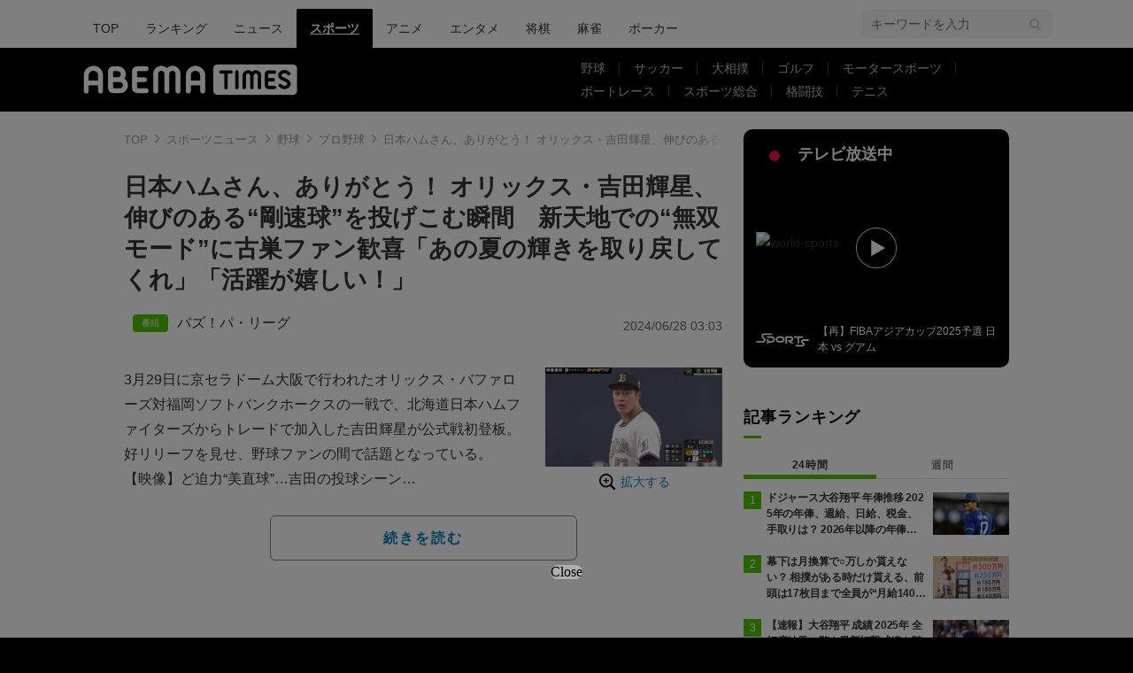

--- FILE ---
content_type: text/html; charset=utf-8
request_url: https://times.abema.tv/articles/-/10122353?utm_campaign=abematimes_rankarticle_10122353&utm_content=10033561&utm_medium=abematimes&utm_source=abematimes
body_size: 13471
content:
<!DOCTYPE html>
<html lang="ja">
<head>
<meta charset="utf-8">
  <meta http-equiv="X-UA-Compatible" content="IE=edge">
  <meta name="viewport" content="width=device-width">
<title>日本ハムさん、ありがとう！ オリックス・吉田輝星、伸びのある“剛速球”を投げこむ瞬間　新天地での“無双モード”に古巣ファン歓喜「あの夏の輝きを取り戻してくれ」「活躍が嬉しい！」 | プロ野球 | ABEMA TIMES | アベマタイムズ</title>
<meta name="description" content="3月29日に京セラドーム大阪で行われたオリックス・バファローズ対福岡ソフトバンクホークスの一戦で、北海道日本ハムファイターズからトレードで加入した吉田輝星が公式戦初登板。好リリーフを見せ、野球ファンの間で話題となっている。【映像】ど迫力“美…">
<meta property="article:publisher" content="https://www.facebook.com/ABEMATIMES/">
<meta property="fb:app_id" content="2226295124255038">
  <meta name="author" content="ABEMA TIMES編集部">
<meta name="theme-color" content="#">
  <meta name="robots" content="max-image-preview:large">

  <meta property="og:locale" content="ja_JP">
  <meta property="og:site_name" content="ABEMA TIMES">
<meta property="og:url" content="https://times.abema.tv/articles/-/10122353">
<meta property="og:type" content="article">
<meta property="og:title" content="日本ハムさん、ありがとう！ オリックス・吉田輝星、伸びのある“剛速球”を投げこむ瞬間　新天地での“無双モード”に古巣ファン歓喜「あの夏の輝きを取り戻してくれ」「活躍が嬉しい！」 | プロ野球 | ABEMA TIMES | アベマタイムズ">
<meta property="og:image" content="https://times-abema.ismcdn.jp/mwimgs/e/5/1200w/img_e5835830908bd16262271f061a9ca9e154280.jpg">
<meta property="og:description" content="3月29日に京セラドーム大阪で行われたオリックス・バファローズ対福岡ソフトバンクホークスの一戦で、北海道日本ハムファイターズからトレードで加入した吉田輝星が公式戦初登板。好リリーフを見せ、野球ファンの間で話題となっている。【映像】ど迫力“美…">
<meta name="twitter:card" content="summary_large_image">
<meta name="twitter:site" content="@ABEMATIMES">
<meta name="twitter:domain" content="times.abema.tv">
<link rel="alternate" type="application/rss+xml" title="RSS | ABEMA TIMES" href="https://times.abema.tv/list/feed/rss">
  <link rel="shortcut icon" type="image/vnd.microsoft.icon" href="https://times-abema.ismcdn.jp/favicon.ico">
<link rel="apple-touch-icon-precomposed" href="https://times-abema.ismcdn.jp/common/images/icons/apple-touch-icon.png">
<link rel="preload" as="image" href="https://times-abema.ismcdn.jp/common/images/abema/logo-categories.png">
<link rel="preload" as="image" href="https://times-abema.ismcdn.jp/mwimgs/e/5/724w/img_e5835830908bd16262271f061a9ca9e154280.jpg" imagesrcset="https://times-abema.ismcdn.jp/mwimgs/e/5/724w/img_e5835830908bd16262271f061a9ca9e154280.jpg 1x, https://times-abema.ismcdn.jp/mwimgs/e/5/1448w/img_e5835830908bd16262271f061a9ca9e154280.jpg 2x" fetchpriority="high">
<link rel="stylesheet" href="https://times-abema.ismcdn.jp/resources/abema/css/pc/pages/leafs.css?rd=202601131013">
  <link rel="manifest" href="/manifest.json?rd=202601131013">
    <link rel="canonical" href="https://times.abema.tv/articles/-/10122353">


<link rel="preconnect" href="https://times-abema.ismcdn.jp" crossorigin>
<link rel="preconnect" href="https://www.google-analytics.com" crossorigin>
<link rel="preconnect" href="https://www.googletagmanager.com" crossorigin>
<link rel="preconnect" href="https://analytics.google.com" crossorigin>
<link rel="preconnect" href="https://storage.googleapis.com" crossorigin>
<link rel="preconnect" href="https://image.p-c2-x.abema-tv.com" crossorigin>
<link rel="preconnect" href="https://abema.tv" crossorigin>
<link rel="preconnect" href="https://code.jquery.com" crossorigin>

<!-- Google Tag Manager -->
<script>

  window.dataLayer = window.dataLayer || [];
  var hash = {"article_id":10122353,"category_id":"スポーツ","sub_category_id":"野球","publish_data":"2024/04/12","is_interstitial_article":true,"article_type":"interstitial","paging_number":null};
    if (document.referrer) {
      hash['previous_page'] = document.referrer;
    }
  dataLayer.push(hash);
  dataLayer.push({'event': 'pageview'});
  console.log(dataLayer[0], 'dataLayer');
</script>
<script>(function(w,d,s,l,i){w[l]=w[l]||[];w[l].push({'gtm.start':
new Date().getTime(),event:'gtm.js'});var f=d.getElementsByTagName(s)[0],
j=d.createElement(s),dl=l!='dataLayer'?'&l='+l:'';j.async=true;j.src=
'https://www.googletagmanager.com/gtm.js?id='+i+dl;f.parentNode.insertBefore(j,f);
})(window,document,'script','dataLayer','GTM-TFVZ8N');</script>
<!-- End Google Tag Manager -->


<script type="application/ld+json">
[{"@context":"http://schema.org","@type":"WebSite","name":"ABEMA TIMES","alternateName":"ABEMA TIMES | ABEMA公式ニュースサイト","url":"https://times.abema.tv","sameAs":["https://www.facebook.com/ABEMATIMES/","https://x.com/ABEMATIMES"],"potentialAction":{"@type":"SearchAction","target":"https://times.abema.tv/list/search?fulltext={fulltext}","query-input":"required name=fulltext"}},{"@context":"http://schema.org","@type":"SiteNavigationElement","url":["/"]},{"@context":"http://schema.org","@type":"BreadcrumbList","itemListElement":[{"@type":"ListItem","position":1,"item":{"@id":"https://times.abema.tv","name":"ABEMA TIMES"}},{"@type":"ListItem","position":2,"item":{"@id":"https://times.abema.tv/sports","name":"スポーツニュース"}},{"@type":"ListItem","position":3,"item":{"@id":"https://times.abema.tv/baseball","name":"野球"}},{"@type":"ListItem","position":4,"item":{"@id":"https://times.abema.tv/npb","name":"プロ野球"}},{"@type":"ListItem","position":5,"item":{"@id":"https://times.abema.tv/articles/-/10122353","name":"日本ハムさん、ありがとう！ オリックス・吉田輝星、伸びのある“剛速球”を投げこむ瞬間　新天地での“無双モード”に古巣ファン歓喜「あの夏の輝きを取り戻してくれ」「活躍が嬉しい！」"}}]},{"@context":"http://schema.org","@type":"NewsArticle","mainEntityOfPage":{"@type":"WebPage","@id":"https://times.abema.tv/articles/-/10122353"},"headline":"日本ハムさん、ありがとう！ オリックス・吉田輝星、伸びのある“剛速球”を投げこむ瞬間　新天地での“無双モード”に古巣ファン歓喜「あの夏の輝きを取り戻してくれ」「活躍が嬉しい！」","image":{"@type":"ImageObject","url":"https://times-abema.ismcdn.jp/mwimgs/e/5/1200w/img_e5835830908bd16262271f061a9ca9e154280.jpg","width":"1200","height":"669"},"datePublished":"2024-04-12T22:00:00+09:00","dateModified":"2024-06-28T03:03:00+09:00","author":{"@type":"Organization","name":"ABEMA TIMES編集部"},"description":"3月29日に京セラドーム大阪で行われたオリックス・バファローズ対福岡ソフトバンクホークスの一戦で、北海道日本ハムファイターズからトレードで加入した吉田輝星が公式戦初登板。好リリーフを見せ、野球ファンの間で話題となっている。【映像】ど迫力“美…","publisher":{"@type":"Organization","name":"ABEMA TIMES","logo":{"@type":"ImageObject","url":"https://times.abema.tv/common/images/abema/bn_400x60.png"}}}]
</script>

    <script type="text/javascript">
      window._taboola = window._taboola || [];
      _taboola.push({article:'auto'});
      !function (e, f, u, i) {
        if (!document.getElementById(i)){
          e.async = 1;
          e.src = u;
          e.id = i;
          f.parentNode.insertBefore(e, f);
        }
      }(document.createElement('script'),
      document.getElementsByTagName('script')[0],
      '//cdn.taboola.com/libtrc/abematimes-network/loader.js',
      'tb_loader_script');
      if(window.performance && typeof window.performance.mark == 'function')
        {window.performance.mark('tbl_ic');}
    </script>


<script type="text/javascript">
  window.googletag = window.googletag || {};
  window.googletag.cmd = window.googletag.cmd || [];
  console.log('gpt.js読み込み')
</script>


<script async src="https://securepubads.g.doubleclick.net/tag/js/gpt.js" crossorigin="anonymous"></script>


<script type="text/javascript">
  window.pbjs = window.pbjs || {};
  window.pbjs.que = window.pbjs.que || [];
</script>
<script async='async' src="https://flux-cdn.com/client/1000354/times-abema_01654.min.js"></script>
<script type="text/javascript">
  window.fluxtag = {
    readyBids: {
      prebid: false,
      amazon: false,
      google: false
    },
    failSafeTimeout: 3e3,
    isFn: function isFn(object) {
      var _t = 'Function';
      var toString = Object.prototype.toString;
      return toString.call(object) === '[object ' + _t + ']';
    },
    launchAdServer: function() {
      if (!fluxtag.readyBids.prebid || !fluxtag.readyBids.amazon) {
        return;
      }
      fluxtag.requestAdServer();
    },
    requestAdServer: function() {
      if (!fluxtag.readyBids.google) {
        fluxtag.readyBids.google = true;
        googletag.cmd.push(function () {
          if (!!(pbjs.setTargetingForGPTAsync) && fluxtag.isFn(pbjs.setTargetingForGPTAsync)) {
            pbjs.que.push(function () {
              pbjs.setTargetingForGPTAsync();
            });
          }
          googletag.pubads().refresh();
        });
      }
    }
  };
</script>
<script type="text/javascript">
  setTimeout(function() {
    fluxtag.requestAdServer();
  }, fluxtag.failSafeTimeout);
</script>
<script type='text/javascript'>
  ! function (a9, a, p, s, t, A, g) {
    if (a[a9]) return;

    function q(c, r) {
      a[a9]._Q.push([c, r])
    }
    a[a9] = {
      init: function () {
        q("i", arguments)
      },
      fetchBids: function () {
        q("f", arguments)
      },
      setDisplayBids: function () {},
      targetingKeys: function () {
        return []
      },
      _Q: []
    };
    A = p.createElement(s);
    A.async = !0;
    A.src = t;
    g = p.getElementsByTagName(s)[0];
    g.parentNode.insertBefore(A, g)
  }("apstag", window, document, "script", "//c.amazon-adsystem.com/aax2/apstag.js");
  apstag.init({
    pubID: '5232',
    adServer: 'googletag',
    bidTimeout: 1e3
  });
  apstag.fetchBids({
    slots: [{
  slotID: "div-gpt-ad-1698676584485-0",
  slotName: "/22954913985/all_all_pc_rightcolumn1",
  sizes: [300,250]
}
,{
  slotID: "div-gpt-ad-1698676604498-0",
  slotName: "/22954913985/all_all_pc_rightcolumn2",
  sizes: [300,600]
}
,{
  slotID: "div-gpt-ad-1693799467200-0",
  slotName: "/22954913985/article_all_pc_chukan_1",
  sizes: [[336,280],[300,250]]
}
,{
  slotID: "div-gpt-ad-1693799616902-0",
  slotName: "/22954913985/article_all_pc_chukan_2",
  sizes: [[336,280],[300,250]]
}
]
  }, function (bids) {
    googletag.cmd.push(function () {
      apstag.setDisplayBids();

      fluxtag.readyBids.amazon = true;
      fluxtag.launchAdServer();
    });
  });
</script>

<script>
  googletag.cmd.push(function() {
    googletag.pubads().setTargeting('genre', 'sports');
    
    googletag.defineSlot('/22954913985/article_all_pc_gateleft', [200, 701], 'div-gpt-ad-1702011303152-0').setCollapseEmptyDiv(true, true).addService(googletag.pubads());
googletag.defineSlot('/22954913985/article_all_pc_gatetop', [1040, 250], 'div-gpt-ad-1698672125497-0').setCollapseEmptyDiv(true).addService(googletag.pubads());
googletag.defineSlot('/22954913985/article_all_pc_gateright', [200, 700], 'div-gpt-ad-1702011093675-0').setCollapseEmptyDiv(true, true).addService(googletag.pubads());
googletag.defineSlot('/22954913985/all_all_pc_rightcolumn1', [300, 250], 'div-gpt-ad-1698676584485-0').addService(googletag.pubads());
googletag.defineSlot('/22954913985/all_all_pc_rightcolumn2', [300, 600], 'div-gpt-ad-1698676604498-0').addService(googletag.pubads());
var anchorSlot;
anchorSlot = googletag.defineOutOfPageSlot('/22954913985/article_all_pc_anker', googletag.enums.OutOfPageFormat.BOTTOM_ANCHOR);

if (anchorSlot) {
  anchorSlot.addService(googletag.pubads());

  window.googletag.pubads().addEventListener('slotRenderEnded', function (event) {
    if(event.isEmpty){
      console.log('gtag isEmpty');
      console.log(event.slot.getSlotElementId());
      return false;
    }
    if(event.slot.getSlotElementId().indexOf('article_all_pc_anker') > -1){
      if(event.size.length){
        var h = event.size[1];
        window.addEventListener('load', function(){
          console.log('gtag listener in load listener');
          $('.js-to-top').css('bottom', h + 47 + 'px');
        });
      }
    }
  });
}
var interstitialSlot;
interstitialSlot = googletag.defineOutOfPageSlot('/22954913985/article_all_pc_interstitial',googletag.enums.OutOfPageFormat.INTERSTITIAL);

if (interstitialSlot) {
  interstitialSlot.addService(googletag.pubads());
}
googletag.defineSlot('/22954913985/article_all_pc_kijiue', [728, 90], 'div-gpt-ad-1692929856131-0').addService(googletag.pubads());
googletag.defineSlot('/22954913985/article_all_pc_chukan_1', [[336, 280], [300, 250]], 'div-gpt-ad-1693799467200-0').addService(googletag.pubads());
googletag.defineSlot('/22954913985/article_all_pc_chukan_2', [[336, 280], [300, 250]], 'div-gpt-ad-1693799616902-0').addService(googletag.pubads());


    function randomInt(min, max) {
      return Math.floor( Math.random() * (max + 1 - min) ) + min;
    }

      googletag.pubads().setTargeting("fluct_ad_group", String(randomInt(1, 10)));

    googletag.pubads().disableInitialLoad();
    googletag.pubads().enableSingleRequest();

    googletag.enableServices();

    if (!!(window.pbFlux) && !!(window.pbFlux.prebidBidder) && fluxtag.isFn(window.pbFlux.prebidBidder)) {
      pbjs.que.push(function () {
        window.pbFlux.prebidBidder();
      });
    } else {
      fluxtag.readyBids.prebid = true;
      fluxtag.launchAdServer();
    }
  });



  (function() {
    var pa = document.createElement('script'); pa.type = 'text/javascript'; pa.charset = "utf-8"; pa.async = true;
    pa.src = window.location.protocol + "//api.popin.cc/searchbox/abematimes.js";
    var s = document.getElementsByTagName('script')[0]; s.parentNode.insertBefore(pa, s);
  })();
</script>

<script async src="https://yads.c.yimg.jp/js/yads-async.js"></script>
  <script async src="https://pagead2.googlesyndication.com/pagead/js/adsbygoogle.js?client=ca-pub-6845393640653469" crossorigin="anonymous"></script>


<script>
window.pushMST_config={"vapidPK":"BIZgYrmxqBfolcrCDu0L4R5IkCzwyZaCqvz9EmY2mrLijpPduFfUTiFTqoGquDzcBfiJrAo1mkSQ5jgxhbw1qfU","enableOverlay":true,"swPath":"/sw.js","i18n":{}};
  var pushmasterTag = document.createElement('script');
  pushmasterTag.src = "https://cdn.pushmaster-cdn.xyz/scripts/publishers/685522a816a8578b6e2d6de5/SDK.js";
  pushmasterTag.setAttribute('defer','');

  var firstScriptTag = document.getElementsByTagName('script')[0];
  firstScriptTag.parentNode.insertBefore(pushmasterTag, firstScriptTag);
</script>

<script type="module" src="https://cdn01.stright.bizris.com/js/1.0/cookie_consent_setting.js?banner_type=banner" charset="UTF-8" data-site-id="SIT-d3c1466c-ed71-46c6-86aa-70095421e33d"></script>
</head>
<body>

<div class="page leafs">
  <header class="g-header">
    <div class="g-header-wrapper">
      <nav class="g-nav">
        <ul class="g-nav-list">
          <li class="g-nav-list__list"><a class="g-nav-list__link" href="/">TOP</a></li>
          <li class="g-nav-list__list"><a class="g-nav-list__link" href="/ranking/realtime">ランキング</a></li>
            <li class="g-nav-list__list"><a class="g-nav-list__link" href="/news">ニュース</a></li>
            <li class="g-nav-list__list"><a class="g-nav-list__link is-current" href="/sports">スポーツ</a></li>
            <li class="g-nav-list__list"><a class="g-nav-list__link" href="/anime">アニメ</a></li>
            <li class="g-nav-list__list"><a class="g-nav-list__link" href="/entame">エンタメ</a></li>
            <li class="g-nav-list__list"><a class="g-nav-list__link" href="/shogi">将棋</a></li>
            <li class="g-nav-list__list"><a class="g-nav-list__link" href="/mahjong">麻雀</a></li>
            <li class="g-nav-list__list"><a class="g-nav-list__link" href="/poker">ポーカー</a></li>
        </ul>
      </nav>
        <div class="c-tools">
            
          <div class="c-keyword-search">
            <label for="keyword_search" class="c-keyword-search__label">
              <input id="keyword_search" type="input" placeholder="キーワードを入力" class="c-keyword-search__input js-search-text">
            </label>
          </div>
        </div>
    </div>
  <div class="g-subnav-div">
    <div class="g-header-wrapper">
      <div class="g-header-logo">
          <a class="g-header-logo__link" href="/"><img class="g-header-logo__img" src="https://times-abema.ismcdn.jp/common/images/abema/logo-categories.png" width="250" height="45" alt="ニュース【ABEMA TIMES | アベマタイムズ】"></a>
      </div>
        <nav class="g-subnav">
          <ul class="g-subnav-list">
              <li class="g-subnav-list__list">
                <a class="g-subnav-list__link" href="/baseball">野球</a>
                  <ul class="g-3rdnav-list">
                      <li class="g-3rdnav-list__list"><a class="g-3rdnav-list__link" href="/mlb">MLB</a></li>
                      <li class="g-3rdnav-list__list"><a class="g-3rdnav-list__link" href="/npb">プロ野球</a></li>
                      <li class="g-3rdnav-list__list"><a class="g-3rdnav-list__link" href="/hsb">高校野球</a></li>
                  </ul>
              </li>
              <li class="g-subnav-list__list">
                <a class="g-subnav-list__link" href="/soccer">サッカー</a>
                  <ul class="g-3rdnav-list">
                      <li class="g-3rdnav-list__list"><a class="g-3rdnav-list__link" href="/worldsoccer">海外サッカー</a></li>
                      <li class="g-3rdnav-list__list"><a class="g-3rdnav-list__link" href="/jleague">Jリーグニュース</a></li>
                      <li class="g-3rdnav-list__list"><a class="g-3rdnav-list__link" href="/japansoccer">サッカー日本代表</a></li>
                  </ul>
              </li>
              <li class="g-subnav-list__list">
                <a class="g-subnav-list__link" href="/sumo">大相撲</a>
              </li>
              <li class="g-subnav-list__list">
                <a class="g-subnav-list__link" href="/golf">ゴルフ</a>
              </li>
              <li class="g-subnav-list__list">
                <a class="g-subnav-list__link" href="/motorsports">モータースポーツ</a>
              </li>
              <li class="g-subnav-list__list">
                <a class="g-subnav-list__link" href="/boatrace">ボートレース</a>
              </li>
              <li class="g-subnav-list__list">
                <a class="g-subnav-list__link" href="/sportsnews">スポーツ総合</a>
              </li>
              <li class="g-subnav-list__list">
                <a class="g-subnav-list__link" href="/fight">格闘技</a>
              </li>
              <li class="g-subnav-list__list">
                <a class="g-subnav-list__link" href="/tennis">テニス</a>
              </li>
          </ul>
        </nav>
    </div>
  </div>
</header>
  <div class="l-wrapper --ad-gate">
      <!-- /22954913985/article_all_pc_gateleft -->
<div id='div-gpt-ad-1702011303152-0' class="l-ad-gete-side">
  <script>
    googletag.cmd.push(function() { googletag.display('div-gpt-ad-1702011303152-0'); });
  </script>
</div>
    <div class="l-contents">
        <div class="l-ad-gate-top">
  <!-- /22954913985/article_all_pc_gatetop -->
  <div id='div-gpt-ad-1698672125497-0' style='min-width: 1040px; min-height: 250px;'>
    <script>
      googletag.cmd.push(function() { googletag.display('div-gpt-ad-1698672125497-0'); });
    </script>
  </div>
</div>
      <div class="l-main-side-wrapper">
        <main class="l-main">
          <div class="l-component-wrapper mgb-pc--25">
  <nav class="c-breadcrumb">
    <ol class="c-breadcrumb__list">
      <li class="c-breadcrumb__item"><a href="/" class="c-breadcrumb__link">TOP</a></li>
      <li class="c-breadcrumb__item"><a href="/sports" class="c-breadcrumb__link">スポーツニュース</a></li>
      <li class="c-breadcrumb__item"><a href="/baseball" class="c-breadcrumb__link">野球</a></li>
      <li class="c-breadcrumb__item"><a href="/npb" class="c-breadcrumb__link">プロ野球</a></li>
      <li class="c-breadcrumb__item"><a href="https://times.abema.tv/articles/-/10122353" class="c-breadcrumb__link">日本ハムさん、ありがとう！ オリックス・吉田輝星、伸びのある“剛速球”を投げこむ瞬間　新天地での“無双モード”に古巣ファン歓喜「あの夏の輝きを取り戻してくれ」「活躍が嬉しい！」</a></li>
    </ol>
  </nav>
</div>
          
          <article>
            <div class="article-header">
    <h1 class="article-header__title"><a href="/articles/-/10122353?page=1" class="article-header__title-link">日本ハムさん、ありがとう！ オリックス・吉田輝星、伸びのある“剛速球”を投げこむ瞬間　新天地での“無双モード”に古巣ファン歓喜「あの夏の輝きを取り戻してくれ」「活躍が嬉しい！」</a></h1>
  <div class="l-flex l-items-end">
    <div class="article-header-tags l-flex-1"><div class="article-header-tags__tag --program l-space-x-2"><a href="/tags/%E3%83%90%E3%82%BA%EF%BC%81%E3%83%91%E3%83%BB%E3%83%AA%E3%83%BC%E3%82%B0" class="article-header-tags__tag-link">バズ！パ・リーグ</a></div></div>
    <time datetime="2024-06-28T03:03:00+09:00" class="article-header__date l-flex-initial">2024/06/28 03:03</time>
  </div>
</div>

            <div class="article-body js-article-body">
  <div class="m-teaser-main">
<div class="c-teaser-thumnail">
  <a href="/articles/-/10122353?page=1" class="c-teaser-thumnail__img"><img alt="【写真・画像】　1枚目" class="figure__img" height="404" src="https://times-abema.ismcdn.jp/mwimgs/e/5/724w/img_e5835830908bd16262271f061a9ca9e154280.jpg" width="724" srcset="https://times-abema.ismcdn.jp/mwimgs/e/5/724w/img_e5835830908bd16262271f061a9ca9e154280.jpg 1x, https://times-abema.ismcdn.jp/mwimgs/e/5/1448w/img_e5835830908bd16262271f061a9ca9e154280.jpg 2x"></a>
  <a href="/articles/-/10122353?page=1" class="c-teaser-thumnail__expand">拡大する</a>
</div>
<a href="/articles/-/10122353?page=1" class="c-teaser-lead"><p>3月29日に京セラドーム大阪で行われたオリックス・バファローズ対福岡ソフトバンクホークスの一戦で、北海道日本ハムファイターズからトレードで加入した吉田輝星が公式戦初登板。好リリーフを見せ、野球ファンの間で話題となっている。<br>【映像】ど迫力“美直球”…吉田の投球シーン<br>1-3、オリックス2点のビハインドで迎えたこの試合の7回表・ソフトバンクの攻撃、1死一、二塁の場面で、先発・宮城大弥の後を受けてマウンドへ上った吉田は、まず9番・牧原大成をカウント0-1からの2球目、146km/hのストレートでセカンドゴロに。これが併殺崩れとなり、二死一、三塁となると、続く1番・周東佑京に対しては、3球でカウント1-2と追い込み、最後は内角のストレートで見逃し三振に。得点圏に走者を置いた場面でも、落ち着いたマウンド捌きで無事に無失点で切り抜けることとなった。なお吉田は2試合目の登板となった3月31日のソフトバンク戦でも、1-1の同点で迎えた6回の表に登板。見事、三者凡退に抑えている。</p></a>
  
</div>
<div class="c-button">
  <a href="/articles/-/10122353?page=1" class="c-button__link --teaser js-teaser-button">続きを読む</a>
</div>


</div>
            

              <div class="u-lg-flex u-lg-justify-between mgt-pc--40">
                  <!-- /22954913985/article_all_pc_chukan_1 -->
                  <div id='div-gpt-ad-1693799467200-0' style='min-width: 300px; min-height: 250px;'>
                    <script>
                      googletag.cmd.push(function() { googletag.display('div-gpt-ad-1693799467200-0'); });
                    </script>
                  </div>
                  <!-- /22954913985/article_all_pc_chukan_2 -->
                  <div id='div-gpt-ad-1693799616902-0' style='min-width: 300px; min-height: 250px;'>
                    <script>
                      googletag.cmd.push(function() { googletag.display('div-gpt-ad-1693799616902-0'); });
                    </script>
                  </div>
              </div>


              <div id="taboola-below-article-thumbnails-preview"></div>
<script type="text/javascript">
  window._taboola = window._taboola || [];
  _taboola.push({
    mode: 'alternating-thumbnails-a',
    container: 'taboola-below-article-thumbnails-preview',
    placement: 'Below Article Thumbnails Preview',
    target_type: 'mix'
  });
</script>

          </article>
          


        </main>
        <aside class="l-side">
            <div class="l-component-wrapper">
  <a href="https://abema.go.link/now-on-air/world-sports?utm_campaign=abematimes_20240412_free_10122353_sp_pc_onair_sports&utm_medium=web&utm_source=abematimes&adj_t=1o8o1k5q&adj_campaign=202404&adj_adgroup=12&adj_creative=abematimes_20240412_free_10122353_sp_pc_onair_sports&adj_tracker_limit=25000&adj_redirect=https%3A%2F%2Fabema.tv%2Fnow-on-air%2Fworld-sports%3Futm_campaign%3Dabematimes_20240412_free_10122353_sp_pc_onair_sports%26utm_medium%3Dweb%26utm_source%3Dabematimes" target="_blank" class="c-side-on-air js-side-on-air-link">
    <div class="l-flex l-lg-items-center l-lg-mb-1">
      <div class="nowOnAirBadge"><div class="nowOnAirBadge__inner"></div></div>
      <div class="c-article-title l-flex-100"><div class="c-side-on-air__title">テレビ放送中<div class="c-side-on-air__title-time"><span class="js-onair-start"></span><span class="js-onair-end"></span></div></div></div>
    </div>
    <div class="c-side-on-air__block">
      <div class="c-side-on-air__program c-icon-onair">
        <figure class="c-side-on-air__program__img"><img src="https://times-abema.ismcdn.jp/common/images/abema/no_image.jpg" alt="world-sports" class="js-onair-poster" width="424" height="238"></figure><i class="c-side-on-air__program__icon"><img src="https://times-abema.ismcdn.jp/common/images/abema/play.png" width="46" height="46" alt=""></i></div>
        <div class="l-flex l-items-center">
          <div class="c-side-on-air__logo"><img alt="world-sports" src="https://image.p-c2-x.abema-tv.com/image/channels/world-sports/logo.png?width=200" width="200" height="75" class="c-side-on-air__logo-img js-onair-logo"></div>
          <div class="c-side-on-air__lead js-onair-lead"></div>
        </div>
    </div>
  </a>
</div>


  <div class="l-component-wrapper">
  <div class="c-keyword-search">
    <label for="keyword_search" class="c-keyword-search__label">
      <input id="keyword_search" type="input" placeholder="キーワードを入力" class="c-keyword-search__input js-search-text">
    </label>
  </div>
</div>

    <div class="l-component-wrapper l-main-row">
    <section class="c-ranking c-ranking-date c-ranking-daily js-tab-group">
      <div class="c-article-title -underline -dark">記事ランキング</div>
      <div class="c-ranking-tab">
        <div class="c-ranking-tab-item -dark is-active js-tab-item">24時間</div>
        <div class="c-ranking-tab-item -dark js-tab-item">週間</div>
      </div>
      <ul class="c-ranking__list --tab is-show js-tab-block">
          <li class="c-ranking__item">
            <a href="/articles/-/10119826" class="c-ranking__link" data-previous_link="article_ranking_24h_スポーツ_野球">
              <div class="c-ranking__block">
                <div class="c-ranking__box">
                  <p class="c-ranking__subject -truncate3"><span>ドジャース大谷翔平 年俸推移 2025年の年俸、週給、日給、税金、手取りは？ 2026年以降の年俸推移予想も</span></p>
                </div>
              </div>
              <div class="c-ranking__block">
                <figure class="c-ranking__img"><img src="[data-uri]" data-src="https://times-abema.ismcdn.jp/mwimgs/2/9/120w/img_2903af75214d0b41beab291df884a8cc100774.jpg" data-srcset="https://times-abema.ismcdn.jp/mwimgs/2/9/120w/img_2903af75214d0b41beab291df884a8cc100774.jpg 1x,https://times-abema.ismcdn.jp/mwimgs/2/9/240w/img_2903af75214d0b41beab291df884a8cc100774.jpg 2x" width="120" height="79" class="c-list-category__img__file lazy" alt="ドジャース大谷翔平 年俸推移 2025年の年俸、週給、日給、税金、手取りは？ 2026年以降の年俸推移予想も" style=""></figure>
              </div>
            </a>
          </li>
          <li class="c-ranking__item">
            <a href="/articles/-/10101892" class="c-ranking__link" data-previous_link="article_ranking_24h_スポーツ_野球">
              <div class="c-ranking__block">
                <div class="c-ranking__box">
                  <p class="c-ranking__subject -truncate3"><span>幕下は月換算で○万しか貰えない？ 相撲がある時だけ貰える、前頭は17枚目まで全員が“月給140万円”の不思議… 現役力士たちの知られざる給料事情</span></p>
                </div>
              </div>
              <div class="c-ranking__block">
                <figure class="c-ranking__img"><img src="[data-uri]" data-src="https://times-abema.ismcdn.jp/mwimgs/f/d/120w/img_fd479b6a6cd5d9d90efc96b92530affe257703.jpg" data-srcset="https://times-abema.ismcdn.jp/mwimgs/f/d/120w/img_fd479b6a6cd5d9d90efc96b92530affe257703.jpg 1x,https://times-abema.ismcdn.jp/mwimgs/f/d/240w/img_fd479b6a6cd5d9d90efc96b92530affe257703.jpg 2x" width="120" height="71" class="c-list-category__img__file lazy" alt="幕下は月換算で○万しか貰えない？ 相撲がある時だけ貰える、前頭は17枚目まで全員が“月給140万円”の不思議… 現役力士たちの知られざる給料事情" style=""></figure>
              </div>
            </a>
          </li>
          <li class="c-ranking__item">
            <a href="/articles/-/10169954" class="c-ranking__link" data-previous_link="article_ranking_24h_スポーツ_野球">
              <div class="c-ranking__block">
                <div class="c-ranking__box">
                  <p class="c-ranking__subject -truncate3"><span>【速報】大谷翔平 成績 2025年 全打席結果一覧｜最新打撃成績を随時更新</span></p>
                </div>
              </div>
              <div class="c-ranking__block">
                <figure class="c-ranking__img"><img src="[data-uri]" data-src="https://times-abema.ismcdn.jp/mwimgs/6/4/120w/img_64ee26fc318a381e0b5c0049d5bf85df122505.jpg" data-srcset="https://times-abema.ismcdn.jp/mwimgs/6/4/120w/img_64ee26fc318a381e0b5c0049d5bf85df122505.jpg 1x,https://times-abema.ismcdn.jp/mwimgs/6/4/240w/img_64ee26fc318a381e0b5c0049d5bf85df122505.jpg 2x" width="120" height="79" class="c-list-category__img__file lazy" alt="【速報】大谷翔平 成績 2025年 全打席結果一覧｜最新打撃成績を随時更新" style=""></figure>
              </div>
            </a>
          </li>
          <li class="c-ranking__item">
            <a href="/articles/-/10212002" class="c-ranking__link" data-previous_link="article_ranking_24h_スポーツ_野球">
              <div class="c-ranking__block">
                <div class="c-ranking__box">
                  <p class="c-ranking__subject -truncate3"><span>「これが見たかった」日韓美女チアと人気アイドルが“きつね共演”→平成の歌姫の“はにかみダンス”も…カメラが捉えた一部始終</span></p>
                </div>
              </div>
              <div class="c-ranking__block">
                <figure class="c-ranking__img"><img src="[data-uri]" data-src="https://times-abema.ismcdn.jp/mwimgs/7/3/120w/img_730085c61fbd3ac97e909008593d09e51108871.jpg" data-srcset="https://times-abema.ismcdn.jp/mwimgs/7/3/120w/img_730085c61fbd3ac97e909008593d09e51108871.jpg 1x,https://times-abema.ismcdn.jp/mwimgs/7/3/240w/img_730085c61fbd3ac97e909008593d09e51108871.jpg 2x" width="120" height="67" class="c-list-category__img__file lazy" alt="「これが見たかった」日韓美女チアと人気アイドルが“きつね共演”→平成の歌姫の“はにかみダンス”も…カメラが捉えた一部始終" style=""></figure>
              </div>
            </a>
          </li>
          <li class="c-ranking__item">
            <a href="/articles/-/10089717" class="c-ranking__link" data-previous_link="article_ranking_24h_スポーツ_野球">
              <div class="c-ranking__block">
                <div class="c-ranking__box">
                  <p class="c-ranking__subject -truncate3"><span>【高校野球】春・夏の甲子園歴代優勝校一覧、都道府県別優勝回数ランキング</span></p>
                </div>
              </div>
              <div class="c-ranking__block">
                <figure class="c-ranking__img"><img src="[data-uri]" data-src="https://times-abema.ismcdn.jp/mwimgs/1/c/120w/img_1cd3c2056c406780e6d56c083bf51cd2347439.jpg" data-srcset="https://times-abema.ismcdn.jp/mwimgs/1/c/120w/img_1cd3c2056c406780e6d56c083bf51cd2347439.jpg 1x,https://times-abema.ismcdn.jp/mwimgs/1/c/240w/img_1cd3c2056c406780e6d56c083bf51cd2347439.jpg 2x" width="120" height="68" class="c-list-category__img__file lazy" alt="【高校野球】春・夏の甲子園歴代優勝校一覧、都道府県別優勝回数ランキング" style=""></figure>
              </div>
            </a>
          </li>
        <li>
          <div class="c-button"><a href="/baseball/ranking/daily" class="c-button__link">もっと見る</a></div>
        </li>
      </ul>
      <ul class="c-ranking__list --tab js-tab-block">
          <li class="c-ranking__item">
            <a href="/articles/-/10119826" class="c-ranking__link" data-previous_link="article_ranking_weekly_スポーツ_野球">
              <div class="c-ranking__block">
                <div class="c-ranking__box">
                  <p class="c-ranking__subject -truncate3"><span>ドジャース大谷翔平 年俸推移 2025年の年俸、週給、日給、税金、手取りは？ 2026年以降の年俸推移予想も</span></p>
                </div>
              </div>
              <div class="c-ranking__block">
                <figure class="c-ranking__img"><img src="[data-uri]" data-src="https://times-abema.ismcdn.jp/mwimgs/2/9/120w/img_2903af75214d0b41beab291df884a8cc100774.jpg" data-srcset="https://times-abema.ismcdn.jp/mwimgs/2/9/120w/img_2903af75214d0b41beab291df884a8cc100774.jpg 1x,https://times-abema.ismcdn.jp/mwimgs/2/9/240w/img_2903af75214d0b41beab291df884a8cc100774.jpg 2x" width="120" height="79" class="c-list-category__img__file lazy" alt="ドジャース大谷翔平 年俸推移 2025年の年俸、週給、日給、税金、手取りは？ 2026年以降の年俸推移予想も" style=""></figure>
              </div>
            </a>
          </li>
          <li class="c-ranking__item">
            <a href="/articles/-/10101892" class="c-ranking__link" data-previous_link="article_ranking_weekly_スポーツ_野球">
              <div class="c-ranking__block">
                <div class="c-ranking__box">
                  <p class="c-ranking__subject -truncate3"><span>幕下は月換算で○万しか貰えない？ 相撲がある時だけ貰える、前頭は17枚目まで全員が“月給140万円”の不思議… 現役力士たちの知られざる給料事情</span></p>
                </div>
              </div>
              <div class="c-ranking__block">
                <figure class="c-ranking__img"><img src="[data-uri]" data-src="https://times-abema.ismcdn.jp/mwimgs/f/d/120w/img_fd479b6a6cd5d9d90efc96b92530affe257703.jpg" data-srcset="https://times-abema.ismcdn.jp/mwimgs/f/d/120w/img_fd479b6a6cd5d9d90efc96b92530affe257703.jpg 1x,https://times-abema.ismcdn.jp/mwimgs/f/d/240w/img_fd479b6a6cd5d9d90efc96b92530affe257703.jpg 2x" width="120" height="71" class="c-list-category__img__file lazy" alt="幕下は月換算で○万しか貰えない？ 相撲がある時だけ貰える、前頭は17枚目まで全員が“月給140万円”の不思議… 現役力士たちの知られざる給料事情" style=""></figure>
              </div>
            </a>
          </li>
          <li class="c-ranking__item">
            <a href="/articles/-/10089717" class="c-ranking__link" data-previous_link="article_ranking_weekly_スポーツ_野球">
              <div class="c-ranking__block">
                <div class="c-ranking__box">
                  <p class="c-ranking__subject -truncate3"><span>【高校野球】春・夏の甲子園歴代優勝校一覧、都道府県別優勝回数ランキング</span></p>
                </div>
              </div>
              <div class="c-ranking__block">
                <figure class="c-ranking__img"><img src="[data-uri]" data-src="https://times-abema.ismcdn.jp/mwimgs/1/c/120w/img_1cd3c2056c406780e6d56c083bf51cd2347439.jpg" data-srcset="https://times-abema.ismcdn.jp/mwimgs/1/c/120w/img_1cd3c2056c406780e6d56c083bf51cd2347439.jpg 1x,https://times-abema.ismcdn.jp/mwimgs/1/c/240w/img_1cd3c2056c406780e6d56c083bf51cd2347439.jpg 2x" width="120" height="68" class="c-list-category__img__file lazy" alt="【高校野球】春・夏の甲子園歴代優勝校一覧、都道府県別優勝回数ランキング" style=""></figure>
              </div>
            </a>
          </li>
          <li class="c-ranking__item">
            <a href="/articles/-/10169954" class="c-ranking__link" data-previous_link="article_ranking_weekly_スポーツ_野球">
              <div class="c-ranking__block">
                <div class="c-ranking__box">
                  <p class="c-ranking__subject -truncate3"><span>【速報】大谷翔平 成績 2025年 全打席結果一覧｜最新打撃成績を随時更新</span></p>
                </div>
              </div>
              <div class="c-ranking__block">
                <figure class="c-ranking__img"><img src="[data-uri]" data-src="https://times-abema.ismcdn.jp/mwimgs/6/4/120w/img_64ee26fc318a381e0b5c0049d5bf85df122505.jpg" data-srcset="https://times-abema.ismcdn.jp/mwimgs/6/4/120w/img_64ee26fc318a381e0b5c0049d5bf85df122505.jpg 1x,https://times-abema.ismcdn.jp/mwimgs/6/4/240w/img_64ee26fc318a381e0b5c0049d5bf85df122505.jpg 2x" width="120" height="79" class="c-list-category__img__file lazy" alt="【速報】大谷翔平 成績 2025年 全打席結果一覧｜最新打撃成績を随時更新" style=""></figure>
              </div>
            </a>
          </li>
          <li class="c-ranking__item">
            <a href="/articles/-/10212002" class="c-ranking__link" data-previous_link="article_ranking_weekly_スポーツ_野球">
              <div class="c-ranking__block">
                <div class="c-ranking__box">
                  <p class="c-ranking__subject -truncate3"><span>「これが見たかった」日韓美女チアと人気アイドルが“きつね共演”→平成の歌姫の“はにかみダンス”も…カメラが捉えた一部始終</span></p>
                </div>
              </div>
              <div class="c-ranking__block">
                <figure class="c-ranking__img"><img src="[data-uri]" data-src="https://times-abema.ismcdn.jp/mwimgs/7/3/120w/img_730085c61fbd3ac97e909008593d09e51108871.jpg" data-srcset="https://times-abema.ismcdn.jp/mwimgs/7/3/120w/img_730085c61fbd3ac97e909008593d09e51108871.jpg 1x,https://times-abema.ismcdn.jp/mwimgs/7/3/240w/img_730085c61fbd3ac97e909008593d09e51108871.jpg 2x" width="120" height="67" class="c-list-category__img__file lazy" alt="「これが見たかった」日韓美女チアと人気アイドルが“きつね共演”→平成の歌姫の“はにかみダンス”も…カメラが捉えた一部始終" style=""></figure>
              </div>
            </a>
          </li>
        <li>
          <div class="c-button"><a href="/baseball/ranking/weekly" class="c-button__link">もっと見る</a></div>
        </li>
      </ul>
    </section>
  </div>


    <div class="u-lg-overflow-hidden" style='min-height: 250px;'>
  <!-- /22954913985/all_all_pc_rightcolumn1 -->
  <div id='div-gpt-ad-1698676584485-0' class="ad-side-ajuster" style='min-width: 300px; min-height: 250px;'></div>
</div>
  
    <div class="l-component-wrapper l-main-row">
    <section class="g-side-program-ranking g-side-program-ranking-news">
      <div class="g-side-program-ranking__title">番組ランキング</div>
      <ul class="g-side-program-ranking-counter">
      <li class="g-side-program-ranking-item">
  <a href="https://abema.go.link/video/episode/90-1833_s1_p111?utm_medium=web&utm_source=abematimes&utm_campaign=abematimes_20240412_free_sp_pc_ranking_other_no1&adj_t=1o8o1k5q&adj_campaign=202404&adj_adgroup=12&adj_creative=abematimes_20240412_free_sp_pc_ranking_other_no1&adj_tracker_limit=25000&adj_redirect=https%3A%2F%2Fabema.tv%2Fvideo%2Fepisode%2F90-1833_s1_p111%3Futm_medium%3Dweb%26utm_source%3Dabematimes%26utm_campaign%3Dabematimes_20240412_free_sp_pc_ranking_other_no1" class="g-side-program-ranking-item__link">
    <figure class="g-side-program-ranking-item__img"><div style="padding-top:66.4%;position:relative;"><img src="[data-uri]" data-src="https://times-abema.ismcdn.jp/mwimgs/6/a/250w/img_6a21a8f4939ab871a5f6963982abb113618413.jpg" data-srcset="https://times-abema.ismcdn.jp/mwimgs/6/a/250w/img_6a21a8f4939ab871a5f6963982abb113618413.jpg 1x,https://times-abema.ismcdn.jp/mwimgs/6/a/500w/img_6a21a8f4939ab871a5f6963982abb113618413.jpg 2x" width="250" height="166" class="g-side-program-ranking-item__img u-fit lazy" alt="#11：ホスト山本裕典が涙＆恋をしないキャバ嬢に騙されるな - 愛のハイエナ - シーズン1 (バラエティ) | 無料動画・見逃し配信を見るなら | ABEMA" style=""></div></figure>
    <div class="">
      <div class="g-side-program-ranking-item__episode"><span>加護亜依、芸能人との“体の関係”を赤裸々告白</span></div>
      <div class="g-side-program-ranking-item__series"><span>愛のハイエナ</span></div>
    </div>
  </a>
</li>
<li class="g-side-program-ranking-item">
  <a href="https://abema.go.link/video/episode/221-265_s1_p31?utm_medium=web&utm_source=abematimes&utm_campaign=abematimes_20240412_free_sp_pc_ranking_other_no2&adj_t=1o8o1k5q&adj_campaign=202404&adj_adgroup=12&adj_creative=abematimes_20240412_free_sp_pc_ranking_other_no2&adj_tracker_limit=25000&adj_redirect=https%3A%2F%2Fabema.tv%2Fvideo%2Fepisode%2F221-265_s1_p31%3Futm_medium%3Dweb%26utm_source%3Dabematimes%26utm_campaign%3Dabematimes_20240412_free_sp_pc_ranking_other_no2" class="g-side-program-ranking-item__link">
    <figure class="g-side-program-ranking-item__img"><div style="padding-top:73.2%;position:relative;"><img src="[data-uri]" data-src="https://times-abema.ismcdn.jp/mwimgs/a/9/250w/img_a94e73f66f66ef6b9d7a9f3c25ca0b0b56770.jpg" data-srcset="https://times-abema.ismcdn.jp/mwimgs/a/9/250w/img_a94e73f66f66ef6b9d7a9f3c25ca0b0b56770.jpg 1x,https://times-abema.ismcdn.jp/mwimgs/a/9/500w/img_a94e73f66f66ef6b9d7a9f3c25ca0b0b56770.jpg 2x" width="250" height="183" class="g-side-program-ranking-item__img u-fit lazy" alt="CHANCE &amp; CHANGE #31 - CHANCE &amp; CHANGE - シーズン1 (バラエティ) | 無料動画・見逃し配信を見るなら | ABEMA" style=""></div></figure>
    <div class="">
      <div class="g-side-program-ranking-item__episode"><span>22歳の銀座最年少ママ、貫禄と完璧ボディに衝撃</span></div>
      <div class="g-side-program-ranking-item__series"><span>CHANCE & CHANGE</span></div>
    </div>
  </a>
</li>
<li class="g-side-program-ranking-item">
  <a href="https://abema.go.link/video/episode/90-980_s102_p188?utm_medium=web&utm_source=abematimes&utm_campaign=abematimes_20240412_free_sp_pc_ranking_other_no3&adj_t=1o8o1k5q&adj_campaign=202404&adj_adgroup=12&adj_creative=abematimes_20240412_free_sp_pc_ranking_other_no3&adj_tracker_limit=25000&adj_redirect=https%3A%2F%2Fabema.tv%2Fvideo%2Fepisode%2F90-980_s102_p188%3Futm_medium%3Dweb%26utm_source%3Dabematimes%26utm_campaign%3Dabematimes_20240412_free_sp_pc_ranking_other_no3" class="g-side-program-ranking-item__link">
    <figure class="g-side-program-ranking-item__img"><div style="padding-top:56.00000000000001%;position:relative;"><img src="[data-uri]" data-src="https://times-abema.ismcdn.jp/mwimgs/3/8/250w/img_385610b38d065b4902280c24c2d62e72185372.jpg" data-srcset="https://times-abema.ismcdn.jp/mwimgs/3/8/250w/img_385610b38d065b4902280c24c2d62e72185372.jpg 1x,https://times-abema.ismcdn.jp/mwimgs/3/8/500w/img_385610b38d065b4902280c24c2d62e72185372.jpg 2x" width="250" height="140" class="g-side-program-ranking-item__img u-fit lazy" alt="#87：スターに似すぎのマスクイケメン&amp;美女大集合 - ななにー 地下ABEMA - ななにー 地下ABEMA (バラエティ) | 無料動画・見逃し配信を見るなら | ABEMA" style=""></div></figure>
    <div class="">
      <div class="g-side-program-ranking-item__episode"><span>“体重72キロの北川景子”ぽっちゃり体型公表の理由</span></div>
      <div class="g-side-program-ranking-item__series"><span>ななにー 地下ABEMA</span></div>
    </div>
  </a>
</li>
<li class="g-side-program-ranking-item">
  <a href="https://abema.go.link/video/episode/89-116_s35_p368?utm_medium=web&utm_source=abematimes&utm_campaign=abematimes_20240412_free_sp_pc_ranking_other_no4&adj_t=1o8o1k5q&adj_campaign=202404&adj_adgroup=12&adj_creative=abematimes_20240412_free_sp_pc_ranking_other_no4&adj_tracker_limit=25000&adj_redirect=https%3A%2F%2Fabema.tv%2Fvideo%2Fepisode%2F89-116_s35_p368%3Futm_medium%3Dweb%26utm_source%3Dabematimes%26utm_campaign%3Dabematimes_20240412_free_sp_pc_ranking_other_no4" class="g-side-program-ranking-item__link">
    <figure class="g-side-program-ranking-item__img"><div style="padding-top:64.0%;position:relative;"><img src="[data-uri]" data-src="https://times-abema.ismcdn.jp/mwimgs/9/e/250w/img_9ea15ce8b2657909a4efe74b7b416aa1225397.jpg" data-srcset="https://times-abema.ismcdn.jp/mwimgs/9/e/250w/img_9ea15ce8b2657909a4efe74b7b416aa1225397.jpg 1x,https://times-abema.ismcdn.jp/mwimgs/9/e/500w/img_9ea15ce8b2657909a4efe74b7b416aa1225397.jpg 2x" width="250" height="160" class="g-side-program-ranking-item__img u-fit lazy" alt="いしだ壱成「貯金も何もなかった」うつ病抱え石川県のハローワークで職探し…命を救われた父・石田純一の言葉と息子・谷原七音への思い - ABEMAエンタメ - NO MAKE (ニュース) | 無料動画・見逃し配信を見るなら | ABEMA" style=""></div></figure>
    <div class="">
      <div class="g-side-program-ranking-item__episode"><span>いしだ壱成、実子である谷原章介の長男・谷原七音への想い</span></div>
      <div class="g-side-program-ranking-item__series"><span>ABEMAエンタメ</span></div>
    </div>
  </a>
</li>
<li class="g-side-program-ranking-item">
  <a href="https://abema.go.link/video/episode/90-2041_s1_p1?utm_medium=web&utm_source=abematimes&utm_campaign=abematimes_20240412_free_sp_pc_ranking_other_no5&adj_t=1o8o1k5q&adj_campaign=202404&adj_adgroup=12&adj_creative=abematimes_20240412_free_sp_pc_ranking_other_no5&adj_tracker_limit=25000&adj_redirect=https%3A%2F%2Fabema.tv%2Fvideo%2Fepisode%2F90-2041_s1_p1%3Futm_medium%3Dweb%26utm_source%3Dabematimes%26utm_campaign%3Dabematimes_20240412_free_sp_pc_ranking_other_no5" class="g-side-program-ranking-item__link">
    <figure class="g-side-program-ranking-item__img"><div style="padding-top:56.00000000000001%;position:relative;"><img src="[data-uri]" data-src="https://times-abema.ismcdn.jp/mwimgs/c/a/250w/img_ca2a4a2e16d62f7ba1a88cb6755ad4461141224.jpg" data-srcset="https://times-abema.ismcdn.jp/mwimgs/c/a/250w/img_ca2a4a2e16d62f7ba1a88cb6755ad4461141224.jpg 1x,https://times-abema.ismcdn.jp/mwimgs/c/a/500w/img_ca2a4a2e16d62f7ba1a88cb6755ad4461141224.jpg 2x" width="250" height="140" class="g-side-program-ranking-item__img u-fit lazy" alt="#1：港区のギャラ飲み女王＆事故物件1週間生活＆資産60億のニート 他 - ドーピングトーキング - シーズン1 (バラエティ) | 無料動画・見逃し配信を見るなら | ABEMA" style=""></div></figure>
    <div class="">
      <div class="g-side-program-ranking-item__episode"><span>実在した“売春島”写真が物語る都市伝説とは異なる実態</span></div>
      <div class="g-side-program-ranking-item__series"><span>ドーピングトーキング</span></div>
    </div>
  </a>
</li>

      </ul>
    </section>
    <div class="c-button mgt-pc--20"><a href="https://abema.go.link/?utm_medium=web&utm_source=abematimes&utm_campaign=abematimes_20240412_free_sp_pc_ranking_other_top&adj_t=1o8o1k5q&adj_campaign=202404&adj_adgroup=12&adj_creative=abematimes_20240412_free_sp_pc_ranking_other_top&adj_tracker_limit=25000&adj_redirect=https%3A%2F%2Fabema.tv%2F%3Futm_medium%3Dweb%26utm_source%3Dabematimes%26utm_campaign%3Dabematimes_20240412_free_sp_pc_ranking_other_top" class="c-button__link">もっと見る</a></div>
  </div>

  
    <div class="u-lg-overflow-hidden mgt-pc--30 ad-side-sticky">
      <!-- /22954913985/all_all_pc_rightcolumn2 -->
      <div id='div-gpt-ad-1698676604498-0' class="ad-side-ajuster" style='min-width: 300px; min-height: 600px;'>
        <script>
          googletag.cmd.push(function() { googletag.display('div-gpt-ad-1698676604498-0'); });
          (function(){
            var tad = document.getElementById('div-gpt-ad-1698676604498-0');
            tad.style.transform = 'scale(0.8)';
            tad.style.transformOrigin = 'left top';
            tad.parentElement.style.height = '480px';
          })();
        </script>
      </div>
    </div>

        </aside>
      </div>
    </div>
      <!-- /22954913985/article_all_pc_gateright -->
<div id='div-gpt-ad-1702011093675-0' class="l-ad-gete-side">
  <script>
    googletag.cmd.push(function() { googletag.display('div-gpt-ad-1702011093675-0'); });
  </script>
</div>
  </div>
  <footer class="g-footer">
    <div class="g-footer-wrapper --upper">
      
      <div class="c-ameba-app">
  <a href="https://abema.tv/"><img width="240" height="79" alt="ABEMA" class="c-ameba-app__logo lazy" src="[data-uri]" data-src="https://times-abema.ismcdn.jp/common/images/abema/abema_logo_s.png"></a>
  <ul class="c-ameba-app__list">
    <li class="c-ameba-app__item"><a href="https://apps.apple.com/jp/app/abematv/id1074866833" target="_blank" class="c-ameba-app__link"><img width="140" height="40" alt="App Storeからダウンロード" class="c-ameba-app__img lazy" src="[data-uri]" data-src="https://times-abema.ismcdn.jp/common/images/abema/app-store.svg?rd=202601131013"></a></li>
    <li class="c-ameba-app__item"><a href="https://play.google.com/store/apps/details?id=tv.abema&hl=ja" target="_blank" class="c-ameba-app__link"><img width="130" height="40" alt="ANDROIDアプリ Google Play" class="c-ameba-app__img lazy" src="[data-uri]" data-src="https://times-abema.ismcdn.jp/common/images/abema/google-play.png?rd=202601131013"></a></li>
  </ul>
</div>

      <ul class="g-footer-sns">
  <li class=""><a href="https://www.facebook.com/ABEMATIMES/" target="_blank" class="g-footer-sns__link g-footer-sns__link--facebook">Facebook</a></li>
  <li class=""><a href="https://x.com/ABEMATIMES" target="_blank" class="g-footer-sns__link g-footer-sns__link--twitter">Twitter</a></li>
  <li class=""><a href="https://www.youtube.com/channel/UCLsdm7nCJCVTWSid7G_f0Pg" target="_blank" class="g-footer-sns__link g-footer-sns__link--youtube">Youtube</a></li>
  <li class=""><a href="https://www.instagram.com/abema_official/?igshid=howehth9b00o" target="_blank" class="g-footer-sns__link g-footer-sns__link--instagram">Instagram</a></li>
</ul>

    </div>
    <div class="g-footer-wrapper">
      <div class="g-footer-category-div">
        <ul class="g-footer-category">
          <li class="g-footer-category__list">
            <a class="g-footer-category__link" href="/">TOP</a>
          </li>
          <li class="g-footer-category__list">
            <a class="g-footer-category__link" href="/news">ニュース</a>
            <ul class="g-footer-subcategory">
              <li class="g-footer-subcategory__list">
  <a class="g-footer-subcategory__link" href="/news/domestic">国内</a>
</li>
<li class="g-footer-subcategory__list">
  <a class="g-footer-subcategory__link" href="/news/international">国際</a>
</li>
<li class="g-footer-subcategory__list">
  <a class="g-footer-subcategory__link" href="/news/economy">経済・IT</a>
</li>
<li class="g-footer-subcategory__list">
  <a class="g-footer-subcategory__link" href="/news/politics">政治</a>
</li>
<li class="g-footer-subcategory__list">
  <a class="g-footer-subcategory__link" href="/news/trend">話題</a>
</li>

            </ul>
          </li>
        </ul>
        <ul class="g-footer-category">
          <li class="g-footer-category__list">
            <a class="g-footer-category__link" href="/sports">スポーツ</a>
            <ul class="g-footer-subcategory">
              <li class="g-footer-subcategory__list">
  <a class="g-footer-subcategory__link" href="/baseball">野球</a>
</li>
<li class="g-footer-subcategory__list">
  <a class="g-footer-subcategory__link" href="/soccer">サッカー</a>
</li>
<li class="g-footer-subcategory__list">
  <a class="g-footer-subcategory__link" href="/sumo">大相撲</a>
</li>
<li class="g-footer-subcategory__list">
  <a class="g-footer-subcategory__link" href="/golf">ゴルフ</a>
</li>
<li class="g-footer-subcategory__list">
  <a class="g-footer-subcategory__link" href="/motorsports">モータースポーツ</a>
</li>
<li class="g-footer-subcategory__list">
  <a class="g-footer-subcategory__link" href="/boatrace">ボートレース</a>
</li>
<li class="g-footer-subcategory__list">
  <a class="g-footer-subcategory__link" href="/sportsnews">スポーツ総合</a>
</li>
<li class="g-footer-subcategory__list">
  <a class="g-footer-subcategory__link" href="/fight">格闘技</a>
</li>
<li class="g-footer-subcategory__list">
  <a class="g-footer-subcategory__link" href="/tennis">テニス</a>
</li>

            </ul>
          </li>
        </ul>
        <ul class="g-footer-category">
          <li class="g-footer-category__list">
            <a class="g-footer-category__link" href="/anime">アニメ</a>
            <ul class="g-footer-subcategory">
              <li class="g-footer-subcategory__list">
  <a class="g-footer-subcategory__link" href="/anime/news">アニメニュース</a>
</li>
<li class="g-footer-subcategory__list">
  <a class="g-footer-subcategory__link" href="/anime/comic">コミック</a>
</li>
<li class="g-footer-subcategory__list">
  <a class="g-footer-subcategory__link" href="/anime/goods">グッズ</a>
</li>
<li class="g-footer-subcategory__list">
  <a class="g-footer-subcategory__link" href="/anime/voiceactor">声優</a>
</li>
<li class="g-footer-subcategory__list">
  <a class="g-footer-subcategory__link" href="/anime/vtuber">Vtuber</a>
</li>

            </ul>
          </li>
          <li class="g-footer-category__list">
            <a class="g-footer-category__link" href="/entame">エンタメ</a>
            <ul class="g-footer-subcategory">
              <li class="g-footer-subcategory__list">
  <a class="g-footer-subcategory__link" href="/entamenews">エンタメ総合</a>
</li>
<li class="g-footer-subcategory__list">
  <a class="g-footer-subcategory__link" href="/variety">バラエティ</a>
</li>
<li class="g-footer-subcategory__list">
  <a class="g-footer-subcategory__link" href="/kpop">K-POP</a>
</li>
<li class="g-footer-subcategory__list">
  <a class="g-footer-subcategory__link" href="/reality">恋愛</a>
</li>
<li class="g-footer-subcategory__list">
  <a class="g-footer-subcategory__link" href="/drama">ドラマ</a>
</li>
<li class="g-footer-subcategory__list">
  <a class="g-footer-subcategory__link" href="/movie">映画</a>
</li>
<li class="g-footer-subcategory__list">
  <a class="g-footer-subcategory__link" href="/music">音楽</a>
</li>
<li class="g-footer-subcategory__list">
  <a class="g-footer-subcategory__link" href="/hiphop">HIPHOP</a>
</li>
<li class="g-footer-subcategory__list">
  <a class="g-footer-subcategory__link" href="/gravure">グラビア</a>
</li>

            </ul>
          </li>
        </ul>
        <ul class="g-footer-category">
          <li class="g-footer-category__list">
            <a class="g-footer-category__link" href="/shogi">将棋</a>
          </li>
          <li class="g-footer-category__list">
            <a class="g-footer-category__link" href="/mahjong">麻雀</a>
          </li>
          <li class="g-footer-category__list">
            <a class="g-footer-category__link" href="/poker">ポーカー</a>
          </li>
          <li class="g-footer-category__list">
            <ul class="g-footer-subcategory --no-parent">
              <li class="g-footer-subcategory__list">
                <a class="g-footer-subcategory__link" href="/ranking/realtime">総合記事ランキング（最新）</a>
              </li>
              <li class="g-footer-subcategory__list">
                <a class="g-footer-subcategory__link" href="/ranking/daily">総合記事ランキング（24時間）</a>
              </li>
              <li class="g-footer-subcategory__list">
                <a class="g-footer-subcategory__link" href="/ranking/weekly">総合記事ランキング（週間）</a>
              </li>
              <li class="g-footer-subcategory__list">
                <a class="g-footer-subcategory__link" href="/tags">人物・グループ一覧</a>
              </li>
              <li class="g-footer-subcategory__list">
                <a class="g-footer-subcategory__link" href="/tags/program">番組一覧</a>
              </li>
            </ul>
          </li>
        </ul>
        <ul class="g-footer-category">
          <li class="g-footer-category__list">
            関連サイト
            <ul class="g-footer-subcategory">
              <li class="g-footer-subcategory__list">
                <a class="g-footer-subcategory__link" href="/visions">VISIONS</a>
              </li>
              <li class="g-footer-subcategory__list">
                <a class="g-footer-subcategory__link" href="/onlinelive">PPV</a>
              </li>
            </ul>
          </li>
        </ul>
      </div>
    <ul class="g-footer-info-list">
      <li class="g-footer-info-list__item"><a href="https://abematv.co.jp/pages/396088/company" class="g-footer-info-list__link">運営会社</a></li>
      <li class="g-footer-info-list__item"><a href="https://abema.tv/about/privacy-policy/" class="g-footer-info-list__link">プライバシーポリシー</a></li>
      <li class="g-footer-info-list__item"><div data-id="cookie_consent_cookie_btn"></div></li>
      <li class="g-footer-info-list__item"><a href="https://abema.tv/about/support/" class="g-footer-info-list__link">お問い合わせ</a></li>
    </ul>
    <div class="g-footer-copyright">©AbemaTV, Inc.</div>
  </div>
</footer>

<div class="c-to-top js-to-top" hidden><img src="https://times-abema.ismcdn.jp/common/images/abema/top.png" width="50" height="50" alt=""></div>
  <script src="https://one.adingo.jp/tag/abematv/3aa68f3c-93b7-4baf-b709-1a786f47c4c6.js"></script>
<div class="m-reward-modal js-reward-modal">
  <div class="m-reward-modal__window">
    <div class="m-reward-modal__logo">
      <img src="[data-uri]" data-src="https://times-abema.ismcdn.jp/common/images/abema/default_491x83.png" width="380" height="64" class="m-reward__img lazy" alt="ABEMA TIMES" style="">
    </div>
    <div class="m-reward-modal__ttl js-reward-modal__ttl">このまま画像を見る</div>
    <div class="m-reward-modal__sub">続きは広告を見た後にご覧いただけます</div>
    <div class="m-reward-modal__btn js-reward-modal__btn">クリックして広告を見る</div>
    <div class="m-reward-modal__close js-reward-modal__close"></div>
  </div>
</div>

</div>
<script src="https://code.jquery.com/jquery-3.7.1.min.js" integrity="sha256-/JqT3SQfawRcv/BIHPThkBvs0OEvtFFmqPF/lYI/Cxo=" crossorigin="anonymous"></script>
<script src="https://times-abema.ismcdn.jp/resources/abema/js/lib/inview.min.js"></script>
<script src="https://times-abema.ismcdn.jp/resources/abema/js/lib/lozad.min.js"></script>
<script src="https://times-abema.ismcdn.jp/resources/abema/js/lib/slick.min.js"></script>
<script src="https://times-abema.ismcdn.jp/resources/abema/js/lib/luminous.min.js"></script>
<script src="https://times-abema.ismcdn.jp/resources/fifaworldcup/js/lib/progressbar.min.js"></script>
<script src="https://times-abema.ismcdn.jp/resources/fifaworldcup/js/lib/scroll-hint.min.js?rd=202601131013"></script>
<script src="https://times-abema.ismcdn.jp/resources/abema/js/common/tools.js?rd=202601131013"></script>
<script src="https://times-abema.ismcdn.jp/resources/abema/js/common/adx.js?rd=202601131013"></script>
<script src="https://times-abema.ismcdn.jp/resources/abema/js/common/onair.js?channel=world-sports&amp;rd=202601131013"></script>
<script src="https://times-abema.ismcdn.jp/resources/abema/js/common/yads.js?rd=202601131013"></script>
  <script src="https://times-abema.ismcdn.jp/resources/abema/js/pc/leafs.js?rd=202601131013&lang=ja"></script>
<script async defer src="https://platform.twitter.com/widgets.js" charset="utf-8"></script>
<script async defer src="https://www.instagram.com/embed.js"></script>
<div id="fb-root"></div>
<script async defer crossorigin="anonymous" src="https://connect.facebook.net/ja_JP/sdk.js#xfbml=1&version=v11.0&appId=2226295124255038&autoLogAppEvents=1" nonce="xIuoQXul"></script>

<script>
window.addEventListener('load',function(){
  if ('serviceWorker' in navigator){
    navigator.serviceWorker.register("/sw.js?rd=202507091042").then(function(registration){
      //console.log('sw regist', registration.scope);
    }).catch(function(error){
      //console.log('sw regist fail', error);
    });
  }
});
</script>

  <script type="text/javascript">
    window._taboola = window._taboola || [];
    _taboola.push({flush: true});
  </script>

<div class="measurement" style="display:none;">
<script src="/oo/life/lsync.js" async></script>
<script>
var MiU=MiU||{};MiU.queue=MiU.queue||[];
var mwdata = {
  'media': 'times.abema.tv',
  'skin': 'leafs/default',
  'id': '10122353',
  'category': 'sports-baseball-npb',
  'subcategory': ',,',
  'model': '',
  'modelid': ''
}
MiU.queue.push(function(){MiU.fire(mwdata);});
</script>
</div>

<script>
(function (window) {
  window.YJ_YADS = window.YJ_YADS || { tasks: [] };

  const ids = ['92071_665732','92071_665733','92071_668120','92071_665736'];
  $.each(ids, function (idx,id) {
    if ($('#yad_'+id).length > 0) {
      window.YJ_YADS.tasks.push({yads_ad_ds: id, yads_parent_element: 'yad_'+id});
    }
  });

})(window);
</script>


<div id="_popIn_recommend_carousel"></div>
</body>
</html>

--- FILE ---
content_type: text/html; charset=utf-8
request_url: https://www.google.com/recaptcha/api2/aframe
body_size: 269
content:
<!DOCTYPE HTML><html><head><meta http-equiv="content-type" content="text/html; charset=UTF-8"></head><body><script nonce="OJ48jCcI4SB3NAPPHwRY1Q">/** Anti-fraud and anti-abuse applications only. See google.com/recaptcha */ try{var clients={'sodar':'https://pagead2.googlesyndication.com/pagead/sodar?'};window.addEventListener("message",function(a){try{if(a.source===window.parent){var b=JSON.parse(a.data);var c=clients[b['id']];if(c){var d=document.createElement('img');d.src=c+b['params']+'&rc='+(localStorage.getItem("rc::a")?sessionStorage.getItem("rc::b"):"");window.document.body.appendChild(d);sessionStorage.setItem("rc::e",parseInt(sessionStorage.getItem("rc::e")||0)+1);localStorage.setItem("rc::h",'1768894698510');}}}catch(b){}});window.parent.postMessage("_grecaptcha_ready", "*");}catch(b){}</script></body></html>

--- FILE ---
content_type: application/x-javascript; charset=utf-8
request_url: https://times-abema.ismcdn.jp/resources/abema/js/pc/leafs.js?rd=202601131013&lang=ja
body_size: 1371
content:
(function ($) {
  const MODULE = window.MODULE || {};
MODULE.adSquareSlider = (function () {
  if ($('.js-ad-slider-square').length === 0) return;
  $('.js-ad-slider-square').slick({
    arrows: true,
    variableWidth: true,
    centerMode: true,
    slidesToShow: 1,
    autoplay: true,
    prevArrow: '<button type="button" class="slick-prev--black"> </button>',
    nextArrow: '<button type="button" class="slick-next--black"> </button>',
    responsive: [
      {
        breakpoint: 800,
        settings: {
          arrows: false,
        },
      },
    ],
  });
})();

MODULE.programSlider = (function () {
  if ($('.js-osusume-program').length === 0) return;
  $('.js-osusume-program').slick({
    arrows: true,
    slidesToShow: 3,
    variableWidth: true,
    autoplay: true,
    prevArrow: '<button type="button" class="slick-prev--black"> </button>',
    nextArrow: '<button type="button" class="slick-next--black"> </button>',
    responsive: [
      {
        breakpoint: 415,
        settings: {
          arrows: false,
          slidesToShow: 1,
          centerMode: true,
        },
      },
    ],
  });
})();MODULE.articleLanguageBtn = (function () {
  if ($('.js-article-language__btn').length === 0) return;

  $('.js-article-language__btn').on('click', function () {
    $(this).parent().find('.js-article-language__list').show();
  });
  $('.js-article-language__list > li:first-child').on('click', function () {
    $(this).parent().hide();
  });
})();


  const LEAFS = window.LEAFS || {};

LEAFS.shareSns = (function () {
  window.fbAsyncInit = () => {
    window.FB.init({
      appId: '2226295124255038',
      autoLogAppEvents: true,
      xfbml: true,
      version: 'v3.2',
    });
  };

  $('.js-share').on('click', function(){
    const url = $(this).attr('data-url');
    var w = 636;
    var h = 446;
    var wTop = window.screenTop + (window.innerHeight / 2) - (h / 2);
    var wLeft = window.screenLeft + (window.innerWidth / 2) - (w / 2);
    window.open(url, 'snswindow', 'width=' + w + ', height=' + h + ', top=' + wTop + ', left=' + wLeft + ', personalbar=0, toolbar=0, scrollbars=1, resizable=!');

    return false;
  });
})();
LEAFS.indexAnchor = (function () {
  var flg = 1;
  var $wrap = $('.js-anchor-list');
  var $toggle = $('.js-anchor-list-toggle');
  $toggle.on('click', function(){
    if (flg === 1) {
      $wrap.removeClass('is-hide');
      $toggle.text('閉じる');
      flg = 0;
    } else {
      $wrap.addClass('is-hide');
      $toggle.text('目次を開く');
      flg = 1;
    }
  });
})();

LEAFS.triggerReward = (function () {
  const buttons = document.querySelectorAll('.js-trigger-web-reward');

  buttons.forEach(function (button) {
    button.addEventListener('click', function (event) {
      // hrefイベントをキャンセル
      event.preventDefault();
      // 広告用メソッド（外部スクリプト）呼び出し
      triggerWebReward();
    });
  });
})();
  LEAFS.animeAdxSlider = (function() {
    if ($('.js-anime-adx-slider').length === 0) return;
    $('.js-anime-adx-slider').slick({
        arrows: true,
        variableWidth: true,
        autoplay: true,
        prevArrow: '<button type="button" class="slick-prev--white"> </button>',
        nextArrow: '<button type="button" class="slick-next--white"> </button>',
        responsive: [
          {
            breakpoint: 800,
            settings: {
              arrows: false,
              slidesToShow: 1,
              centerPadding: '105px',
            },
          },
        ],
    });
  })();
  LEAFS.toTOP = (function() {
    var toTop = document.querySelector(".js-to-top");
    if (toTop === null) return;
    toTop.addEventListener("click", function () {
      window.scrollTo({
        top: 0,
        left: 0,
        behavior: 'smooth'
      });
    });
    (new IntersectionObserver(function (entries) {
      toTop.hidden = entries[0].isIntersecting;
    })).observe(document.querySelector(".g-header"));
  })();

  LEAFS.scrollabel = (function(){
    if ($('.js-scrollable').length === 0) return;
    var width = $('.js-article-body').width();
    $('.js-scrollable').each(function(index) {
      if ($(this).find('.m-score-table').width() <= width) {
        $(this).parent().css('overflow','hidden');
      }
    });
    new ScrollHint('.js-scrollable', {
      i18n: {
        scrollable: 'スクロールします'
      },
      remainingTime:2000
    });
  })();
})(jQuery);

--- FILE ---
content_type: application/javascript; charset=utf-8
request_url: https://fundingchoicesmessages.google.com/f/AGSKWxVyQSHaBcMX5w_ELmAhsaxgvI8q0zsGa5ns6g2H13SwGPBF17mJa9gBc08ScvBc6_LereWBcrc40fta2TUvmHI87O-OwJEWL98i6_uUU91fz_BIIdVzaIXFYpSCwgEbDKtWiWcZyL8AlrkaVQltiUhov8a9c67nPD5t8IY6iN7WIL1Cf4DP-Ewkt1Up/__sidebarad_/jspopunder./ForumViewTopicBottomAD./ads-gpt./ads160.
body_size: -1291
content:
window['8518e0a4-d358-471b-8676-cf9f65d1c7f5'] = true;